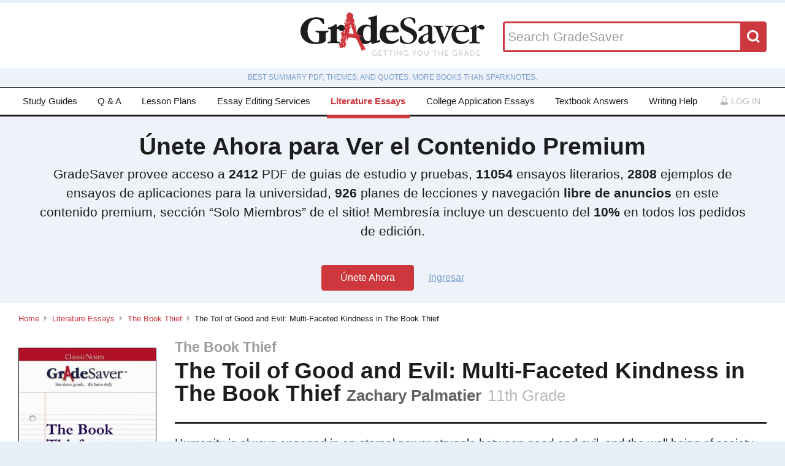

--- FILE ---
content_type: text/html; charset=utf-8
request_url: https://www.gradesaver.com/the-book-thief/essays/the-toil-of-good-and-evil-multi-faceted-kindness-in-the-book-thief
body_size: 8903
content:
<!DOCTYPE html>
<html class='no-js no-ie' lang='en'>
<head>
<meta charset='utf-8'>
<title>The Book Thief Essay | The Toil of Good and Evil: Multi-Faceted Kindness in The Book Thief | GradeSaver</title>
<meta name="csrf-param" content="authenticity_token" />
<meta name="csrf-token" content="iDRFKU3L9p4wllX1Pg-F2PDQTdTpq2zYoAm2TViMAt9FlIDH6nxLyv_q0oW6avFuBDwaa-1fkhC6GNSKyHOzZw" />
<meta name="robots" content="noarchive" />
<meta content='Humanity is always engaged in an eternal power struggle between good and evil, and the well being of society often hangs in the balance when such forces collide. This presence of good and evil of h...' name='description'>
<meta content='Humanity is always engaged in an eternal power struggle between good and evil, and the well being of society often hangs in the balance when such forces collide. This presence of good and evil of h...' name='DC.description'>
<meta content='GradeSaver' name='author'>
<meta content='GradeSaver' name='DC.creator'>
<meta content='The Book Thief Essay | The Toil of Good and Evil: Multi-Faceted Kindness in The Book Thief | GradeSaver' name='DC.title'>
<meta content='Copyright GradeSaver, 1999 - 2026' name='copyright'>
<meta content='The Book Thief Essay | The Toil of Good and Evil: Multi-Faceted Kindness in The Book Thief' property='og:title'>
<meta content='Humanity is always engaged in an eternal power struggle between good and evil, and the well being of society often hangs in the balance when such forces collide. This presence of good and evil of h...' property='og:description'>
<meta content='The Book Thief Essay | The Toil of Good and Evil: Multi-Faceted Kindness in The Book Thief' name='twitter:title'>
<meta content='Humanity is always engaged in an eternal power struggle between good and evil, and the well being of society often hangs in the balance when such forces collide. This presence of good and evil of h...' name='twitter:description'>
<meta content='IE=edge,chrome=1' http-equiv='X-UA-Compatible'>
<meta content='on' http-equiv='cleartype'>
<meta content='True' name='HandheldFriendly'>
<meta content='320' name='MobileOptimized'>
<meta content='width=device-width, initial-scale=1.0' name='viewport'>
<meta content='app-id=582726279' name='apple-itunes-app'>
<link href='https://www.gradesaver.com/the-book-thief/essays/the-toil-of-good-and-evil-multi-faceted-kindness-in-the-book-thief' rel='canonical'>
<link rel="stylesheet" href="/assets/application-c4fa36a2c94c7594adf9605c68104cc438dcb44484b21b86feeef0622c1aabe8.css" media="screen" />
<link rel="stylesheet" href="/assets/print-30188b9d4eebf2dc9d3cbba5fc24e97dde71fe2f8c799fa003573efa03a80184.css" media="print" />
<link href='https://www.gradesaver.com/assets/fav/favicon-16x16-42297fe0550118617d5bb055afb0bb4b0a3f89bb34e8fccd5066f62474eeb355.png' rel='icon' sizes='16x16' type='image/png'>
<link href='https://www.gradesaver.com/assets/fav/favicon-32x32-c1c8b89ac81b4344a1f0f559ff605a3363c617ada403cd80f6cc89c121b6031d.png' rel='icon' sizes='32x32' type='image/png'>
<link href='https://www.gradesaver.com/assets/fav/favicon-96x96-8ec44bf530b42e0da358966f856054972f792c5d700a4d45a25dc12f67253028.png' rel='icon' sizes='96x96' type='image/png'>
<link href='https://www.gradesaver.com/assets/fav/favicon-160x160-d3b2626de4bf2e21ac5c5ac87e97b50ba155007faf848beb29ee2582c37ff326.png' rel='icon' sizes='160x160' type='image/png'>
<link href='https://www.gradesaver.com/assets/fav/favicon-196x196-344d5326eed13c9098ddc81d43103803195a112a4e6056ebf7f91d43bd0f0227.png' rel='icon' sizes='196x196' type='image/png'>
<link href='https://www.gradesaver.com/assets/fav/apple-touch-icon-precomposed-bd30f75fe47eb71d02a9fc58d5678eded8667acdfbfb57245723866a93ae02fc.png' rel='apple-touch-icon-precomposed' type='image/png'>
<link href='https://www.gradesaver.com/assets/fav/apple-touch-icon-60x60-precomposed-95df5d57bd230ad8683fe5136c77c45fedf058639820d99111ba249b07b5c749.png' rel='apple-touch-icon-precomposed' sizes='60x60' type='image/png'>
<link href='https://www.gradesaver.com/assets/fav/apple-touch-icon-72x72-precomposed-d4716b038722e228d293416853802a582138c95f0a7fc965de187f536911b50b.png' rel='apple-touch-icon-precomposed' sizes='72x72' type='image/png'>
<link href='https://www.gradesaver.com/assets/fav/apple-touch-icon-76x76-precomposed-bd709a68d7f40e20261ad12b07b9f727520409b67334bceaf828d9334fc6b353.png' rel='apple-touch-icon-precomposed' sizes='76x76' type='image/png'>
<link href='https://www.gradesaver.com/assets/fav/apple-touch-icon-114x114-precomposed-b8bc9b3f92cbe39f26eb2cdad29d701909491c0225451124019c1571336d0e73.png' rel='apple-touch-icon-precomposed' sizes='114x114' type='image/png'>
<link href='https://www.gradesaver.com/assets/fav/apple-touch-icon-120x120-precomposed-4ed611220cb449325e6eadb7898d3cd29d4ae1bf830c3a67e91a3eb43bf2391e.png' rel='apple-touch-icon-precomposed' sizes='120x120' type='image/png'>
<link href='https://www.gradesaver.com/assets/fav/apple-touch-icon-144x144-precomposed-277ff42654f9689bacec2fccb92450e9895ae6bbce91ee688c509e6171d971dd.png' rel='apple-touch-icon-precomposed' sizes='144x144' type='image/png'>
<link href='https://www.gradesaver.com/assets/fav/apple-touch-icon-152x152-precomposed-a7ee5c0d7d64d5e32496e00592ea8f1ce128946d0fd8fd9f1ebc4c69851e356c.png' rel='apple-touch-icon-precomposed' sizes='152x152' type='image/png'>
<meta content='https://www.gradesaver.com/assets/fav/mstile-144x144-5aef14707152fd0e070befa2da129a25fe9babb8c9702a2bfd11adc574e947c1.png' name='msapplication-TileImage'>
<meta content='#203845' name='msapplication-TileColor'>
<meta content='GradeSaver' name='application-name'>
<link href='https://www.gradesaver.com/assets/fav/favicon-coast-516311aa770ee1f39ef32a7948a4e9b9242f31283fc7cc342964444c27f88dc4.png' rel='icon' sizes='228x228' type='image/png'>
<script>
  window.errorTemplate = '<span class="field__error"><svg class="icon icon--arrow error__icon" viewBox="0 0 500 500"><use xlink:href="#arrow"></use></svg>[message]</span>'
</script>
<style>
  .js--mathJaxProcessOnLoad {
    visibility: hidden;
  }
</style>

<script>
  window.MathJax = {
    extensions: ["tex2jax.js"],
    jax: ["input/TeX", "output/HTML-CSS"],
    showMathMenu: false,
    showProcessingMessages: false,
    tex2jax: {
      inlineMath: [ ['$','$'], ["\\(","\\)"] ],
      displayMath: [ ['$$','$$'], ["\\[","\\]"] ],
      processEscapes: true,
      ignoreClass: ".*", // regex to ignore everything but processClass
      processClass: "js--mathJaxProcessOnLoad|js--renderedFormula"
    },
    "HTML-CSS": {
      availableFonts: ["TeX"],
      linebreaks: { automatic: true }
    },
    AuthorInit: function() {
      MathJax.Hub.Register.MessageHook("Begin PreProcess", function(e) {
        $(".js--mathJaxProcessOnLoad,.js--renderedFormula").each(function() {
          this.innerHTML = this.innerHTML
            .trim() // remove leading and trailing whitespace
            .split("\n").join("<br>") // replace newlines with linebreaks
            .replace(/\-{3,}/, "<hr>"); // Three or more dashes becomes horizontal rule
        });
      });

      MathJax.Hub.Register.StartupHook("End", function () {
        $(".js--mathJaxProcessOnLoad").removeClass("js--mathJaxProcessOnLoad");
        MathJax.Hub.Queue(function() {
          $(window).trigger("MathJaxRendered");
        });
      });
    },
    TeX: {
      extensions: ["AMSmath.js", "AMSsymbols.js"]
    }
  };
</script>


<script src="https://checkout.stripe.com/checkout.js"></script>
<script src="https://js.stripe.com/v3/"></script>
<script>
  // TODO: Handle Stripe in test environment better
  if (typeof window.Stripe === 'undefined') { window.Stripe = function(key) { console.log("initializing fake stripe call") } }
  window.stripe = Stripe("pk_live_QUTGsJIreqM357YRRlsX64gJ");
</script>
<script src="/assets/application-6c247f07058ec74f5cf8b256de8648303ba702e243209a2eb8b4081ce7ff8cf7.js"></script>
<!-- BEGIN Google Custom Search Tag -->
<script>
  (function() {
    var cx = '002554500952605029414:fgtovcme1le';
    var gcse = document.createElement('script'); gcse.type = 'text/javascript'; gcse.async = true;
    gcse.src = (document.location.protocol == 'https:' ? 'https:' : 'http:') +
        '//www.google.com/cse/cse.js?cx=' + cx;
    var s = document.getElementsByTagName('script')[0]; s.parentNode.insertBefore(gcse, s);
  })();
</script>
<!-- END Google Custom Search Tag -->

<script>
  var _qevents = _qevents || [];
    (function() {
     var elem = document.createElement('script');
     elem.src = (document.location.protocol == "https:" ? "https://secure" : "http://edge")
                 + ".quantserve.com/quant.js";
     elem.async = true;
     elem.type = "text/javascript";
     var scpt = document.getElementsByTagName('script')[0];
     scpt.parentNode.insertBefore(elem, scpt);
    })();
</script>

<link rel="preconnect" href="https://a.pub.network/" crossorigin />
<link rel="preconnect" href="https://b.pub.network/" crossorigin />
<link rel="preconnect" href="https://c.pub.network/" crossorigin />
<link rel="preconnect" href="https://d.pub.network/" crossorigin />
<link rel="preconnect" href="https://c.amazon-adsystem.com" crossorigin />
<link rel="preconnect" href="https://s.amazon-adsystem.com" crossorigin />
<link rel="preconnect" href="https://btloader.com/" crossorigin />
<link rel="preconnect" href="https://api.btloader.com/" crossorigin />
<link rel="preconnect" href="https://cdn.confiant-integrations.net" crossorigin />
<link rel="stylesheet" href="https://a.pub.network/gradesaver-com/cls.css">
<script data-cfasync="false" type="text/javascript">
  var freestar = freestar || {};
  freestar.queue = freestar.queue || [];
  freestar.config = freestar.config || {};
  freestar.config.enabled_slots = [];
  freestar.initCallback = function () { (freestar.config.enabled_slots.length === 0) ? freestar.initCallbackCalled = false : freestar.newAdSlots(freestar.config.enabled_slots) }
</script>
<script src="https://a.pub.network/gradesaver-com/pubfig.min.js" data-cfasync="false" async></script>
<style>
  @media (min-width: 575px) {
      .ad--bar {
          height: auto;
      }
  }

  #pmLink {
    visibility: hidden;
    text-decoration: none;
    cursor: pointer;
    background: transparent;
    border: none;
    margin: auto;
  }
  #pmLink:hover {
      visibility: visible;
      color: grey;
  }
</style>

<script src="https://www.googletagmanager.com/gtag/js?id=G-LSF3DGVVJN" async="async"></script>
<script>
  window.dataLayer = window.dataLayer || [];
  function gtag(){dataLayer.push(arguments);}
  gtag('js', new Date());
  gtag('config', 'G-LSF3DGVVJN', {
    
    'page_body_id': 'literature-essays'
  });
</script>
<script src="https://www.googletagmanager.com/gtag/js?id=AW-1072196449" async="async"></script>
<script>
  window.dataLayer = window.dataLayer || [];
  function gtag(){dataLayer.push(arguments);}
  gtag('js', new Date());
  gtag('config', 'AW-1072196449', {cookie_flags: 'Secure;HttpOnly'});
</script>



</head>

<body id='literature-essays'>
<section class='l--body' id='js--snap__pane'>
<section class='l--main'>

<header class='pageHeader' itemscope itemtype='http://schema.org/WPHeader' role='banner'>
<span itemscope itemtype='http://schema.org/Organization'>
<svg class="icon icon--searchGlass header__search__icon--mobile" viewBox="0 0 500 500"><use xlink:href="#searchGlass"></use></svg>
<a title="GradeSaver: Getting you the grade" itemprop="url" class="logo" href="/"><img alt="GradeSaver: Getting you the grade" data-svgfallback="/assets/logos/head-a0ee78094b751f777d002dbcd6ac303cebad87e28474c7171a96cb0727641ac0.png" class="js--svgSwap" itemprop="logo" src="/assets/logos/head-39d3d4f4e80fb364ecbffd1884663226a1a58efa38367c551694c88c40330163.svg" width="1000" height="235" />
</a><meta content='GradeSaver' itemprop='name'>
<meta content='Getting you the grade' itemprop='description'>
</span>
<form id="header__search" class="form--siteSearch" role="search" aria-label="Search GradeSaver" action="/search" accept-charset="UTF-8" method="get"><input type="search" name="q" id="q" value="" placeholder="Search GradeSaver" maxlength="200" />
<button name="button" type="submit" class="search__button"><svg class="icon icon--searchGlass search__icon" viewBox="0 0 500 500"><use xlink:href="#searchGlass"></use></svg>
</button></form>
</header>
<div class='shade'>
Best summary PDF, themes, and quotes. More books than SparkNotes.
</div>
<nav class='navMain' id='js--navMain' role='navigation'>
<ul class='navMain__list'>
<li class='navMain__item'><a class="navMain__study-guides" data-analytics="header-link" href="/study-guides">Study Guides</a></li>
<li class='navMain__item'><a class="navMain__q-and-a" data-analytics="header-link" href="/q-and-a">Q & A</a></li>
<li class='navMain__item'><a class="navMain__lesson-plans" data-analytics="header-link" href="/lesson-plans/authors">Lesson Plans</a></li>
<li class='navMain__item'><a class="navMain__essay-editing" data-analytics="header-link" href="/essay-editing">Essay Editing Services</a></li>
<li class='navMain__item'><a class="navMain__literature-essays" data-analytics="header-link" href="/essays">Literature Essays</a></li>
<li class='navMain__item'><a class="navMain__college-essays" data-analytics="header-link" href="/application-essays">College Application Essays</a></li>
<li class='navMain__item'><a class="navMain__textbooks" data-analytics="header-link" href="/textbooks">Textbook Answers</a></li>
<li class='navMain__item'><a class="navMain__writing-help" data-analytics="header-link" href="/writing-help">Writing Help</a></li>
<li class='navMain__account'>
<a class="js--toggle" data-toggle=".navMain__login" rel="nofollow" href="/login"><i class='nav__icon'><svg class="icon icon--account " viewBox="0 0 500 500"><use xlink:href="#account"></use></svg></i>
Log in
</a><section aria-label='Log in' class='navMain__login is--hidden' role='dialog'>
<form data-analytics="account-login" class="simple_form form--login" role="form" aria-label="Log In" action="/login" accept-charset="UTF-8" method="post"><input type="hidden" name="authenticity_token" value="fBWOQhuBA3shnICxnGIk1sLNOcv-FgCBbqiTgDmb1UE1IZZvRdZk1EFEev6umE42WTDQZYQyUP94ZcUHtVp5ZA" autocomplete="off" /><fieldset class='form__fieldset'>
<div class="field email optional user_email"><input class="string email optional" placeholder="Email Address" type="email" name="user[email]" id="user_email" /></div>
<div class="field password optional user_password"><input autocomplete="off" class="password optional" placeholder="Password" type="password" name="user[password]" id="user_password" /></div>
</fieldset>
<input type="submit" name="commit" value="Log in" class="form__submit" role="button" data-disable-with="Log in" />
<div class="field boolean optional user_remember_me"><input value="0" autocomplete="off" type="hidden" name="user[remember_me]" /><label class="boolean optional checkbox" for="user_remember_me"><input class="boolean optional js--icheck js--icheck js--icheck js--icheck js--icheck js--icheck" type="checkbox" value="1" name="user[remember_me]" id="user_remember_me" />Remember me</label></div>
<div class='form__actions'>
<div class='form__action'><a class="form__link" href="/forgot-password/new">Forgot your password?</a></div>
<div class='form__action'><a class="form__link" href="/register">Sign Up</a></div>
</div>
</form><a role="button" class="facebookLogin" data-analytics="facebook-login" rel="nofollow" data-method="post" href="/auth/facebook"><svg class="icon icon--facebook icon--small" viewBox="0 0 500 500"><use xlink:href="#facebook"></use></svg>
Log in with Facebook
</a>

</section>
</li>
</ul>
</nav>


<section class='pane--small js--fluidType' itemscope itemtype='http://schema.org/Product' role='article'>
<section class='headingIntro'>
<h4 class='headingIntro__title' itemprop='name'>Únete Ahora para Ver el Contenido Premium</h4>
<p class='headingIntro__body' itemprop='description'>
GradeSaver provee acceso a <strong>2412</strong> PDF de guias de estudio
y pruebas, <strong>11054</strong> ensayos literarios,
<strong>2808</strong> ejemplos de ensayos de aplicaciones para la universidad,
<strong>926</strong> planes de lecciones y navegación <strong>libre de anuncios</strong> en
este contenido premium, sección &ldquo;Solo Miembros&rdquo; de el sitio!
Membresía incluye un descuento del <strong>10%</strong> en todos los pedidos de&nbsp;edición.

</p>
<div itemprop='offers' itemscope itemtype='https://schema.org/AggregateOffer'>
<meta content='USD' itemprop='priceCurrency'>
<meta content='19.99' itemprop='lowPrice'>
<meta content='99.99' itemprop='highPrice'>
</div>
</section>
<section class='actions--centered'>
<a class="button" href="https://www.gradesaver.com/the-book-thief/lesson-plan/join-now">Únete Ahora</a>
<a href="/login">Ingresar</a>
</section>
</section>

<nav class='breadcrumbs js--fluidType' role='navigation'>
<a href="/">Home</a><svg class='icon icon--arrow breadcrumbs__separator' viewBox='0 0 500 500'><use xlink:href='#arrow' /></svg><a href="/essays">Literature Essays</a><svg class='icon icon--arrow breadcrumbs__separator' viewBox='0 0 500 500'><use xlink:href='#arrow' /></svg><a href="/the-book-thief/essays">The Book Thief</a><svg class='icon icon--arrow breadcrumbs__separator' viewBox='0 0 500 500'><use xlink:href='#arrow' /></svg>The Toil of Good and Evil: Multi-Faceted Kindness in The Book Thief
</nav>


<main class='l--content js--fluidType' role='main'>
<article class='essay contentMain js--fluidType' itemscope itemtype='http://schema.org/ScholarlyArticle' role='article'>
<section class='contentHeader'>
<h3 class='contentHeader__subTitle' itemprop='about'><a href="/the-book-thief/essays">The Book Thief</a></h3>
<h1 class='contentHeader__title'>
<span itemprop='headline'>The Toil of Good and Evil: Multi-Faceted Kindness in The Book Thief</span>
<span class='contentHeader__byline' itemprop='author'>Zachary Palmatier</span>
<span class='tag' itemprop='audience'>11th Grade</span>
</h1>
</section>
<p>Humanity is always engaged in an eternal power struggle between good and evil, and the well being of society often hangs in the balance when such forces collide. This presence of good and evil of humanity is a central theme in Markus Zusak’s <em>The Book Thief</em>. Liesel Meminger is a young girl in Nazi Germany during World War II; she lives with a foster family in a poor area of Munich. Throughout the novel, Liesel sees the great horrors of life in Germany during World War II, but she also finds herself among very empathetic and kind people, as demonstrated by three incidents in the book that illustrate good persevering over evil. First, Liesel and Max’s bond over the trauma they have experienced exemplifies good in the face of tremendous evil they have experienced. Second, Han’s relentless goodwill towards the Jews of Germany shows kindness in spite of the evils of Nazi Germany. Last, Rudy’s extraordinary efforts to aid and comfort those in need further exemplifies good over evil.</p> <p>The relationship between Liesel and Max demonstrates true friendship whilst in hardship. Furthermore, Liesel and Max bond in an incredible fashion while being extremely different personalities and under a great deal of stress. Max gave Liesel a handmade...</p>
<section class='paywall' role='group'>
<article class='paywall__article' itemscope itemtype='http://schema.org/Product' role='article'>
<h4 class='paywall__heading' itemprop='name'>Join Now to View Premium Content</h4>
<span itemprop='description'>
<p>GradeSaver provides access to <strong>2406</strong> study
guide PDFs and quizzes, <strong>11052</strong> literature essays,
<strong>2808</strong> sample college application essays,
<strong>926</strong> lesson plans, and <strong>ad-free</strong> surfing in
this premium content, &ldquo;Members Only&rdquo; section of the site!
Membership includes a <strong>10%</strong> discount on all editing&nbsp;orders.</p>

</span>
<p><a class="button" href="https://www.gradesaver.com/the-book-thief/study-guide/join-now">Join Now</a></p>
<p class='p--notes'>
Already a member?
<a href="/login">Log in</a>
</p>
</article>
</section>

</article>
<aside class='contentNav sticky'>
<section class='sidekick' role='complementary'>
<figure class='sidekick__cover'><div class="js--lazyLoad" data-src="https://images-na.ssl-images-amazon.com/images/I/41ZrZ%2Bpv6uL.jpg" data-alt="The Book Thief Study Guide" data-width="240" data-class="cover"><canvas class="cover js--lazyLoad__canvas" width="240" height="360"></canvas></div></figure>
<ul class='share'>
<li class='share__item'><a class="share__link share__twitter" data-analytics="twitter-share" href="https://twitter.com/home?status=The%20Book%20Thief%20Essay%20%7C%20The%20Toil%20of%20Good%20and%20Evil%3A%20Multi-Faceted%20Kindness%20in%20The%20Book%20Thief%20-%20GradeSaver%20-%20https%3A%2F%2Fwww.gradesaver.com%2Fthe-book-thief%2Fessays%2Fthe-toil-of-good-and-evil-multi-faceted-kindness-in-the-book-thief"><svg class="icon icon--twitter share__icon" viewBox="0 0 500 500"><use xlink:href="#twitter"></use></svg></a></li>
<li class='share__item'><a class="share__link share__facebook" data-analytics="facebook-share" href="https://www.facebook.com/sharer/sharer.php?u=https://www.gradesaver.com/the-book-thief/essays/the-toil-of-good-and-evil-multi-faceted-kindness-in-the-book-thief"><svg class="icon icon--facebook share__icon" viewBox="0 0 500 500"><use xlink:href="#facebook"></use></svg></a></li>
</ul>

</section>
<nav class='navSection' role='navigation'>
<ul class='navSection__list'>
<li class='navSection__label'>Essays About The Book Thief</li>
<li class='navSection__item'><a title="Liesel&#39;s Emotional Journey Through the Book Thief" class="navSection__link" href="/the-book-thief/essays/liesels-emotional-journey-through-the-book-thief">Liesel&#39;s Emotional Journey Through the Book Thief</a></li>
<li class='navSection__item'><a title="Zusak&#39;s Death Breaks the Mould" class="navSection__link" href="/the-book-thief/essays/zusaks-death-breaks-the-mould">Zusak&#39;s Death Breaks the Mould</a></li>
<li class='navSection__item'><a title="Guilt in The Book Thief" class="navSection__link" href="/the-book-thief/essays/guilt-in-the-book-thief">Guilt in The Book Thief</a></li>
<li class='navSection__item'><a title="The Toil of Good and Evil: Multi-Faceted Kindness in The Book Thief" class="navSection__link is--active" aria-current="page" href="/the-book-thief/essays/the-toil-of-good-and-evil-multi-faceted-kindness-in-the-book-thief">The Toil of Good and Evil: Multi-Faceted Kindness in The Book Thief</a></li>
<li class='navSection__item'><a title="Stealing the Narrative: The Irony of Reading in The Book Thief" class="navSection__link" href="/the-book-thief/essays/stealing-the-narrative-the-irony-of-reading-in-the-book-thief">Stealing the Narrative: The Irony of Reading in The Book Thief</a></li>
<li class='navSection__item'><a title="The Responsibility of German Citizens: Rhetoric, Close Reading, and Meaning in The Book Thief" class="navSection__link" href="/the-book-thief/essays/the-responsibility-of-german-citizens-rhetoric-close-reading-and-meaning-in-the-book-thief">The Responsibility of German Citizens: Rhetoric, Close Reading, and Meaning in The Book Thief</a></li>
<li class='navSection__item'><a title="Violence in The Book Thief: Close Readings of Key Scenes" class="navSection__link" href="/the-book-thief/essays/violence-in-the-book-thief-close-readings-of-key-scenes">Violence in The Book Thief: Close Readings of Key Scenes</a></li>
<li class='navSection__item'><a title="The Pen is Truly Mightier Than the Sword" class="navSection__link" href="/the-book-thief/essays/the-pen-is-truly-mightier-than-the-sword">The Pen is Truly Mightier Than the Sword</a></li>
<li class='navSection__item'><a title="The Implications of War: A Comparison of The Book Thief and Life is Beautiful " class="navSection__link" href="/the-book-thief/essays/the-implications-of-war-a-comparison-of-the-book-thief-and-life-is-beautiful">The Implications of War: A Comparison of The Book Thief and Life is Beautiful </a></li>
<li class='navSection__item'><a title="Allegorical Characters: Everyman and The Book Thief " class="navSection__link" href="/the-book-thief/essays/allegorical-characters-everyman-and-the-book-thief">Allegorical Characters: Everyman and The Book Thief </a></li>
</ul>
</nav>

</aside>

</main>

</section>
<footer class='pageFooter' itemscope itemtype='http://schema.org/WPFooter' role='contentinfo'>
<section class='pageFooter__content'>
<nav class='navPartners' role='navigation'>
<ul>
<li class='navPartners__ios'>
<a title="GradeSaver on the App Store" data-analytics="ios-store-click" href="https://apps.apple.com/us/app/gradesaver/id582726279"><img alt="GradeSaver on the App Store" src="/assets/footer/ios-841136218c39bf917a6b5e4999fac197ac36b0d709778128bf05a7a7050b8808.png" width="119" height="40" />
</a></li>
</ul>
<button name="button" type="submit" id="pmLink">Privacy Manager</button>
</nav>

<nav class='navSecondary' role='navigation'>
<div class='footerNavLinks'>
<ul>
<li><a rel="nofollow" href="/contact">Contact Us</a></li>
<li><a href="/faqs">FAQs</a></li>
<li><a href="/about">About Us</a></li>
<li><a rel="nofollow" href="/privacy">Privacy Policy</a></li>
<li><a rel="nofollow" href="/terms-of-use">Terms of Use</a></li>
<li><a rel="nofollow" href="/disclaimer">Disclaimer</a></li>
</ul>
<div class='p--copyright'>Copyright &copy; 1999 - 2026 GradeSaver LLC. Not affiliated with Harvard College.</div>
</div>
<div class='footerSocialMedia'>
<div class='title'>Follow GradeSaver</div>
<div class='socialMedias'>
<a target="_blank" href="https://www.facebook.com/GradeSaverLLC"><img class="socialMedia__image" src="/assets/footer/facebook-beb8875d903a5a5d32d7d55667361d763ad2f0fb1c533b86afa19056eb4cbbf8.png" />
</a><a target="_blank" href="https://twitter.com/gradesaver"><img class="socialMedia__image" src="/assets/footer/twitter-3faa0aba2392a78fa3a8b52deed56ba637a29ac568c78a52bac4c209ad4c5694.png" />
</a><a target="_blank" href="https://www.instagram.com/gradesaverofficial/"><img class="socialMedia__image" src="/assets/footer/instagram-5f2a9299b361d579bb4bbefc3af4983c5af9ebfcd2696c34233619a1eaed2ee8.png" />
</a><a target="_blank" href="https://www.youtube.com/channel/UCaK2gZKacSFXkMCilHgOfPA?sub_confirmation=1"><img class="socialMedia__image" src="/assets/footer/youtube-f30b53377ea2058834c84df1ca15696232282846cb47ab7c635c2dccb7ce4e40.png" />
</a></div>
</div>
</nav>

</section>
<figure class='pageFooter__accent'>
<img class="pageFooter__image" src="/assets/footer/books-c7dac18934e0bad9c1787ba8a7686bc7e6371dcc4443be965459fc78b6c86954.jpg" width="1600" height="465" />
</figure>
<meta content='GradeSaver' itemprop='name'>
<meta content='Getting you the grade' itemprop='description'>
</footer>

</section>
<div class='l--drawer' id='js--navDrawer'></div>
<script>
  _qevents.push( { qacct: "p-2cuNAfZD_T_EU" } );
</script>
<noscript>
<div style='display:none;'>
<img alt='Quantcast' height='1' src='https://pixel.quantserve.com/pixel/p-test123.gif' width='1'>
</div>
</noscript>

<script>
  var _comscore = _comscore || [];
  _comscore.push({ c1: "2", c2: "10014778" });
  (function() {
    var s = document.createElement("script"), el = document.getElementsByTagName("script")[0]; s.async = true;
    s.src = (document.location.protocol == "https:" ? "https://sb" : "http://b") + ".scorecardresearch.com/beacon.js";
    el.parentNode.insertBefore(s, el);
  })();
</script>
<noscript>
<img src='//b.scorecardresearch.com/p?c1=2&amp;c2=10014778&amp;cv=2.0&amp;cj=1'>
</noscript>

<script src="/assets/application_foot-f5e4c52b83c89a0e8ff9c993598f522d2e0cd539416f128a8cb961f8c365ffbb.js"></script>
<script>
  (function() {
    var downloadJSAtOnload;
  
    window.defer_complete = false;
  
    downloadJSAtOnload = function() {
      var element, head;
      element = document.createElement("script");
      element.src = "/assets/application_defer-9793148ae9f0c9972d2f3727a528dcb01aa999f89cd7abb638434bb2ae4057e0.js";
      head = document.head || document.getElementsByTagName("head")[0];
      return head.appendChild(element);
    };
  
    if (window.addEventListener) {
      window.addEventListener("load", downloadJSAtOnload, false);
    } else if (window.attachEvent) {
      window.attachEvent("onload", downloadJSAtOnload);
    } else {
      window.onload = downloadJSAtOnload;
    }
  
  }).call(this);
</script>




<script id="profitwell-js" data-pw-auth="38b342b05283e871a4a639c1c3a3c445">
  (function(i,s,o,g,r,a,m){i[o]=i[o]||function(){(i[o].q=i[o].q||[]).push(arguments)};
  a=s.createElement(g);m=s.getElementsByTagName(g)[0];a.async=1;a.src=r+'?auth='+
  s.getElementById(o+'-js').getAttribute('data-pw-auth');m.parentNode.insertBefore(a,m);
  })(window,document,'profitwell','script','https://public.profitwell.com/js/profitwell.js');

  profitwell('start', {});
</script>

</body>
</html>


--- FILE ---
content_type: text/css
request_url: https://a.pub.network/gradesaver-com/cls.css
body_size: -312
content:
body {
	--fsAddBuffer: 22px;
}
[id='gradesaver_d_4'],
[id='gradesaver_d_3'],
[id='gradesaver_d_2'],
[id='gradesaver_sticky_pushdown-pushdown-cls'],
[id='gradesaver_d_1'],
[id='gradesaver_d_5'] {
	display: flex;
	align-items: center;
	justify-content: center;
	flex-direction: column;
	min-height: calc(var(--height) + var(--fsAddBuffer));
	height: calc(var(--height) + var(--fsAddBuffer));
	width: 100%;
}
[id='gradesaver_sticky_pushdown-pushdown-cls'] {
		--height: 100px;
}
@media only screen and (min-width: 768px) {
	[id='gradesaver_d_1'] {
		--height: 250px;
	}
	[id='gradesaver_d_2'] {
		--height: 600px;
	}
	[id='gradesaver_d_3'] {
		--height: 600px;
	}
	[id='gradesaver_d_4'] {
		--height: 250px;
	}
	[id='gradesaver_d_5'] {
		--height: 60px;
	}
	[id='gradesaver_sticky_pushdown-pushdown-cls'] {
		--height: 90px;
	}
}
@media only screen and (min-width: 980px) {
	[id='gradesaver_d_1'] {
		--height: 250px;
	}
	[id='gradesaver_sticky_pushdown-pushdown-cls'] {
		--height: 90px;
	}
}
@media only screen and (min-width: 1515px) {
	[id='gradesaver_d_4'] {
		--height: 250px;
	}
	[id='gradesaver_d_5'] {
		--height: 250px;
	}
}
@media only screen and (min-width: 1865px) {
	[id='gradesaver_d_4'] {
		--height: 250px;
	}
	[id='gradesaver_d_5'] {
		--height: 250px;
	}
}
@media only screen and (min-width: 768px) {
	[id='gradesaver_m_2'] {
		display: flex;
		align-items: center;
		justify-content: center;
		flex-direction: column;
		width: 100%;
	}
}
@media only screen and (min-width: 768px) {
	[id='gradesaver_m_1'] {
		display: flex;
		align-items: center;
		justify-content: center;
		flex-direction: column;
		width: 100%;
	}
}
@media only screen and (min-width: 768px) {
	[id='gradesaver_m_3'] {
		display: flex;
		align-items: center;
		justify-content: center;
		flex-direction: column;
		width: 100%;
	}
}


--- FILE ---
content_type: text/plain;charset=UTF-8
request_url: https://c.pub.network/v2/c
body_size: -264
content:
1535065b-04e4-4bf6-80ee-21484d6f957a